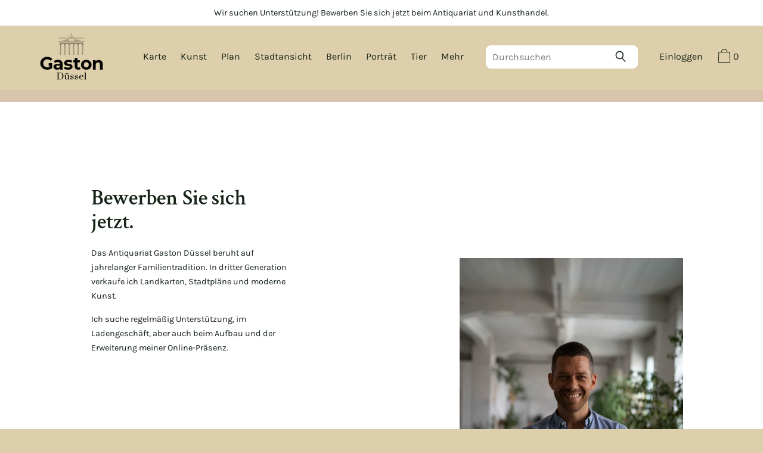

--- FILE ---
content_type: text/css
request_url: https://www.antiquariatgaston.de/cdn/shop/t/15/assets/custom.css?v=26494604525580581221675867909
body_size: 18
content:
.header__main{background-color:#decfac!important}.header__main .color--white-text{color:#000!important}#CollectionFiltersForm [data-index="3"] .flex>span:first-child{font-size:0;line-height:1}#CollectionFiltersForm [data-index="3"] .flex>span:first-child:before{content:"K\fcnstler";font-size:1rem;line-height:1.6}.shopify-section.custom-html section{padding-bottom:40px}[lang=de] .de-only{display:block}[lang=de] .en-only{display:none!important}.template-search #MainContent,.template-search .bg--primary-background{background:#fff!important}.template-search .color--primary-meta{color:#777}.site-header.active .search-always-active.hide{display:none!important}.header__main .header-table{padding-top:10px;padding-bottom:10px;height:auto!important}.site-header .search-always-active{padding-bottom:15px!important}#search.font-size--xl{font-size:16px;padding:6px 10px}.input-group.search{border:1px solid #fff;border-radius:8px;background:#fff}.search .icon,.search .icon-wrapper>svg{width:24px;height:34px;margin:0 10px 0 0}.input-group-btn{vertical-align:top;margin-top:5px}.search-always-active.hide{display:block!important;height:auto;width:100%}#MainContent .item__inner{padding:0 10%}.template-product .relative .responsive-image__wrapper:before{padding-top:90%!important}.product-recommendations .responsive-image__wrapper img{width:auto;bottom:0;top:auto;height:auto;max-width:100%!important;max-height:100%!important}.responsive-image__image.lazyloaded+.responsive-image__placeholder{background:none!important;opacity:1!important}.template-product .relative .font-size__basic{color:#000}.responsive-image__wrapper img{width:auto!important}.template-product .product-single__media-wrapper .responsive-image__wrapper img{width:auto!important;height:auto!important;max-width:100%;max-height:100%}.header-collection-images li{vertical-align:top;max-width:140px}.header-collection-images li.karte{margin:0 10px;max-width:110px}.header-collection-images li.karte img{width:110px;height:110px;margin:0}@media (max-width: 1239px){.header__meta{max-width:145px}.site-header .header__logo{padding-left:0!important}}@media (min-width: 1240px){.header__meta{max-width:170px}.search-always-active{min-width:200px;padding-top:12px}.site-header .header__logo{padding-left:0}}
/*# sourceMappingURL=/cdn/shop/t/15/assets/custom.css.map?v=26494604525580581221675867909 */


--- FILE ---
content_type: text/css
request_url: https://www.antiquariatgaston.de/cdn/shop/t/15/assets/header-collection-images.css?v=91808184745015345731647819261
body_size: -463
content:
.template-collection .collection.section-with-padding{padding-top:0}.header-collection-images{background:#fff;padding:20px 10px 10px;position:relative}.header-collection-images:before{content:"";background:#d7c4aa;position:absolute;left:0;right:0;top:0;height:45%;z-index:0}div.collection-images{width:100%;text-align:center}ul.collection-images-list{padding:0;position:relative;z-index:1;display:block;list-style-type:none;text-align:center}li.list-image-li{display:inline-block;margin-left:20px;margin-right:20px}li.list-image-li p{margin-top:10px;font-size:15px}img.list-image{width:140px;height:140px;border-radius:50%;margin-bottom:0}@media (max-width: 1024px){img.list-image{width:100px;height:100px}}@media (max-width: 840px){.header-collection-images{padding-left:0;padding-right:0}img.list-image{width:80px;height:80px}}@media (max-width: 767px){ul.collection-images-list{margin:0}li.list-image-li{margin:0 10px}img.list-image{width:60px;height:60px;margin:0}li.list-image-li h3{font-size:14px}}@media (max-width: 440px){li.list-image-li{margin-bottom:10px}.header-collection-images:before{display:none}li.list-image-li p{margin-top:3px}}
/*# sourceMappingURL=/cdn/shop/t/15/assets/header-collection-images.css.map?v=91808184745015345731647819261 */
